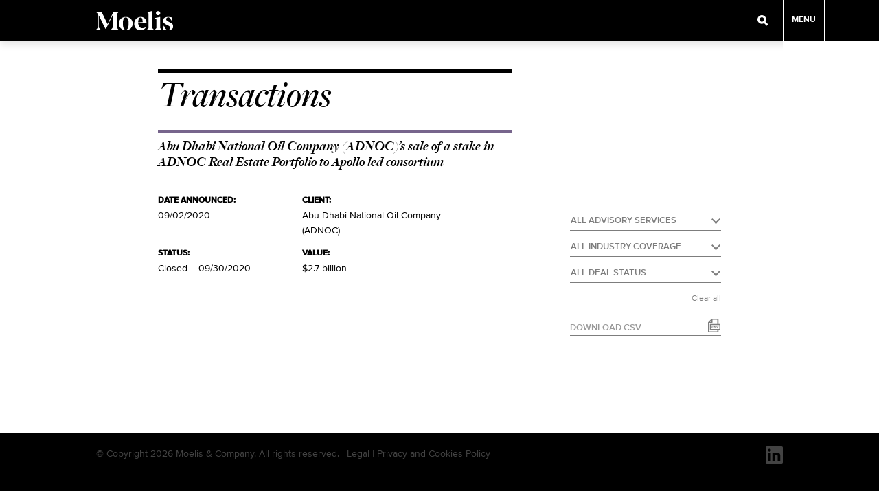

--- FILE ---
content_type: text/html; charset=UTF-8
request_url: https://www.moelis.com/transactions/abu-dhabi-national-oil-company-adnocs-sale-of-a-stake-in-adnoc-real-estate-portfolio-to-apollo-led-consortium/
body_size: 11033
content:
<!DOCTYPE html>
<!--[if IE 9]><html class="ie ie9 lte9"><![endif]-->
<!--[if !IE]><!--><html><!--<![endif]-->

<head>
  <meta charset="utf-8">
  <meta http-equiv="X-UA-Compatible" content="IE=edge">
  <meta name="viewport" content="width=device-width, initial-scale=1, maximum-scale=1, user-scalable=0" />

<link rel="apple-touch-icon" sizes="57x57" href="/wp-content/themes/moelis-theme/images/favicon/apple-touch-icon-57x57.png">
<link rel="apple-touch-icon" sizes="60x60" href="/wp-content/themes/moelis-theme/images/favicon/apple-touch-icon-60x60.png">
<link rel="apple-touch-icon" sizes="72x72" href="/wp-content/themes/moelis-theme/images/favicon/apple-touch-icon-72x72.png">
<link rel="apple-touch-icon" sizes="76x76" href="/wp-content/themes/moelis-theme/images/favicon/apple-touch-icon-76x76.png">
<link rel="apple-touch-icon" sizes="114x114" href="/wp-content/themes/moelis-theme/images/favicon/apple-touch-icon-114x114.png">
<link rel="apple-touch-icon" sizes="120x120" href="/wp-content/themes/moelis-theme/images/favicon/apple-touch-icon-120x120.png">
<link rel="apple-touch-icon" sizes="144x144" href="/wp-content/themes/moelis-theme/images/favicon/apple-touch-icon-144x144.png">
<link rel="apple-touch-icon" sizes="152x152" href="/wp-content/themes/moelis-theme/images/favicon/apple-touch-icon-152x152.png">
<link rel="apple-touch-icon" sizes="180x180" href="/wp-content/themes/moelis-theme/images/favicon/apple-touch-icon-180x180.png">
<link rel="icon" type="image/png" href="/wp-content/themes/moelis-theme/images/favicon/favicon-32x32.png" sizes="32x32">
<link rel="icon" type="image/png" href="/wp-content/themes/moelis-theme/images/favicon/android-chrome-192x192.png" sizes="192x192">
<link rel="icon" type="image/png" href="/wp-content/themes/moelis-theme/images/favicon/favicon-96x96.png" sizes="96x96">
<link rel="icon" type="image/png" href="/wp-content/themes/moelis-theme/images/favicon/favicon-16x16.png" sizes="16x16">
<link rel="manifest" href="/wp-content/themes/moelis-theme/images/favicon/manifest.json">
<link rel="mask-icon" href="/wp-content/themes/moelis-theme/images/favicon/safari-pinned-tab.svg" color="#000000">
<link rel="shortcut icon" href="/wp-content/themes/moelis-theme/images/favicon/favicon.ico">
<meta name="msapplication-TileColor" content="#000000">
<meta name="msapplication-TileImage" content="/wp-content/themes/moelis-theme/images/favicon/mstile-144x144.png">
<meta name="msapplication-config" content="/wp-content/themes/moelis-theme/images/favicon/browserconfig.xml">
<meta name="theme-color" content="#000000">
<meta name="google-site-verification" content="V9GWsLgXGIq7RnqyRgKKb-9edIn6cfC0sa1yYOefa7A" />


  <meta name='robots' content='index, follow, max-image-preview:large, max-snippet:-1, max-video-preview:-1' />
	<style>img:is([sizes="auto" i], [sizes^="auto," i]) { contain-intrinsic-size: 3000px 1500px }</style>
	
	<!-- This site is optimized with the Yoast SEO plugin v26.5 - https://yoast.com/wordpress/plugins/seo/ -->
	<title>Abu Dhabi National Oil Company (ADNOC)’s sale of a stake in ADNOC Real Estate Portfolio to Apollo led consortium - Moelis &amp; Company</title>
	<link rel="canonical" href="https://www.moelis.com/transactions/abu-dhabi-national-oil-company-adnocs-sale-of-a-stake-in-adnoc-real-estate-portfolio-to-apollo-led-consortium/" />
	<meta property="og:locale" content="en_US" />
	<meta property="og:type" content="article" />
	<meta property="og:title" content="Abu Dhabi National Oil Company (ADNOC)’s sale of a stake in ADNOC Real Estate Portfolio to Apollo led consortium - Moelis &amp; Company" />
	<meta property="og:url" content="https://www.moelis.com/transactions/abu-dhabi-national-oil-company-adnocs-sale-of-a-stake-in-adnoc-real-estate-portfolio-to-apollo-led-consortium/" />
	<meta property="og:site_name" content="Moelis &amp; Company" />
	<meta property="article:modified_time" content="2020-11-02T15:12:28+00:00" />
	<meta name="twitter:card" content="summary_large_image" />
	<script type="application/ld+json" class="yoast-schema-graph">{"@context":"https://schema.org","@graph":[{"@type":"WebPage","@id":"https://www.moelis.com/transactions/abu-dhabi-national-oil-company-adnocs-sale-of-a-stake-in-adnoc-real-estate-portfolio-to-apollo-led-consortium/","url":"https://www.moelis.com/transactions/abu-dhabi-national-oil-company-adnocs-sale-of-a-stake-in-adnoc-real-estate-portfolio-to-apollo-led-consortium/","name":"Abu Dhabi National Oil Company (ADNOC)’s sale of a stake in ADNOC Real Estate Portfolio to Apollo led consortium - Moelis &amp; Company","isPartOf":{"@id":"https://www.moelis.com/#website"},"datePublished":"2020-09-02T13:42:59+00:00","dateModified":"2020-11-02T15:12:28+00:00","breadcrumb":{"@id":"https://www.moelis.com/transactions/abu-dhabi-national-oil-company-adnocs-sale-of-a-stake-in-adnoc-real-estate-portfolio-to-apollo-led-consortium/#breadcrumb"},"inLanguage":"en-US","potentialAction":[{"@type":"ReadAction","target":["https://www.moelis.com/transactions/abu-dhabi-national-oil-company-adnocs-sale-of-a-stake-in-adnoc-real-estate-portfolio-to-apollo-led-consortium/"]}]},{"@type":"BreadcrumbList","@id":"https://www.moelis.com/transactions/abu-dhabi-national-oil-company-adnocs-sale-of-a-stake-in-adnoc-real-estate-portfolio-to-apollo-led-consortium/#breadcrumb","itemListElement":[{"@type":"ListItem","position":1,"name":"Transactions","item":"https://www.moelis.com/transactions/"},{"@type":"ListItem","position":2,"name":"Abu Dhabi National Oil Company (ADNOC)’s sale of a stake in ADNOC Real Estate Portfolio to Apollo led consortium"}]},{"@type":"WebSite","@id":"https://www.moelis.com/#website","url":"https://www.moelis.com/","name":"Moelis &amp; Company","description":"","potentialAction":[{"@type":"SearchAction","target":{"@type":"EntryPoint","urlTemplate":"https://www.moelis.com/?s={search_term_string}"},"query-input":{"@type":"PropertyValueSpecification","valueRequired":true,"valueName":"search_term_string"}}],"inLanguage":"en-US"}]}</script>
	<!-- / Yoast SEO plugin. -->


<script type="text/javascript">
/* <![CDATA[ */
window._wpemojiSettings = {"baseUrl":"https:\/\/s.w.org\/images\/core\/emoji\/16.0.1\/72x72\/","ext":".png","svgUrl":"https:\/\/s.w.org\/images\/core\/emoji\/16.0.1\/svg\/","svgExt":".svg","source":{"concatemoji":"https:\/\/www.moelis.com\/wp-includes\/js\/wp-emoji-release.min.js"}};
/*! This file is auto-generated */
!function(s,n){var o,i,e;function c(e){try{var t={supportTests:e,timestamp:(new Date).valueOf()};sessionStorage.setItem(o,JSON.stringify(t))}catch(e){}}function p(e,t,n){e.clearRect(0,0,e.canvas.width,e.canvas.height),e.fillText(t,0,0);var t=new Uint32Array(e.getImageData(0,0,e.canvas.width,e.canvas.height).data),a=(e.clearRect(0,0,e.canvas.width,e.canvas.height),e.fillText(n,0,0),new Uint32Array(e.getImageData(0,0,e.canvas.width,e.canvas.height).data));return t.every(function(e,t){return e===a[t]})}function u(e,t){e.clearRect(0,0,e.canvas.width,e.canvas.height),e.fillText(t,0,0);for(var n=e.getImageData(16,16,1,1),a=0;a<n.data.length;a++)if(0!==n.data[a])return!1;return!0}function f(e,t,n,a){switch(t){case"flag":return n(e,"\ud83c\udff3\ufe0f\u200d\u26a7\ufe0f","\ud83c\udff3\ufe0f\u200b\u26a7\ufe0f")?!1:!n(e,"\ud83c\udde8\ud83c\uddf6","\ud83c\udde8\u200b\ud83c\uddf6")&&!n(e,"\ud83c\udff4\udb40\udc67\udb40\udc62\udb40\udc65\udb40\udc6e\udb40\udc67\udb40\udc7f","\ud83c\udff4\u200b\udb40\udc67\u200b\udb40\udc62\u200b\udb40\udc65\u200b\udb40\udc6e\u200b\udb40\udc67\u200b\udb40\udc7f");case"emoji":return!a(e,"\ud83e\udedf")}return!1}function g(e,t,n,a){var r="undefined"!=typeof WorkerGlobalScope&&self instanceof WorkerGlobalScope?new OffscreenCanvas(300,150):s.createElement("canvas"),o=r.getContext("2d",{willReadFrequently:!0}),i=(o.textBaseline="top",o.font="600 32px Arial",{});return e.forEach(function(e){i[e]=t(o,e,n,a)}),i}function t(e){var t=s.createElement("script");t.src=e,t.defer=!0,s.head.appendChild(t)}"undefined"!=typeof Promise&&(o="wpEmojiSettingsSupports",i=["flag","emoji"],n.supports={everything:!0,everythingExceptFlag:!0},e=new Promise(function(e){s.addEventListener("DOMContentLoaded",e,{once:!0})}),new Promise(function(t){var n=function(){try{var e=JSON.parse(sessionStorage.getItem(o));if("object"==typeof e&&"number"==typeof e.timestamp&&(new Date).valueOf()<e.timestamp+604800&&"object"==typeof e.supportTests)return e.supportTests}catch(e){}return null}();if(!n){if("undefined"!=typeof Worker&&"undefined"!=typeof OffscreenCanvas&&"undefined"!=typeof URL&&URL.createObjectURL&&"undefined"!=typeof Blob)try{var e="postMessage("+g.toString()+"("+[JSON.stringify(i),f.toString(),p.toString(),u.toString()].join(",")+"));",a=new Blob([e],{type:"text/javascript"}),r=new Worker(URL.createObjectURL(a),{name:"wpTestEmojiSupports"});return void(r.onmessage=function(e){c(n=e.data),r.terminate(),t(n)})}catch(e){}c(n=g(i,f,p,u))}t(n)}).then(function(e){for(var t in e)n.supports[t]=e[t],n.supports.everything=n.supports.everything&&n.supports[t],"flag"!==t&&(n.supports.everythingExceptFlag=n.supports.everythingExceptFlag&&n.supports[t]);n.supports.everythingExceptFlag=n.supports.everythingExceptFlag&&!n.supports.flag,n.DOMReady=!1,n.readyCallback=function(){n.DOMReady=!0}}).then(function(){return e}).then(function(){var e;n.supports.everything||(n.readyCallback(),(e=n.source||{}).concatemoji?t(e.concatemoji):e.wpemoji&&e.twemoji&&(t(e.twemoji),t(e.wpemoji)))}))}((window,document),window._wpemojiSettings);
/* ]]> */
</script>
<style id='wp-emoji-styles-inline-css' type='text/css'>

	img.wp-smiley, img.emoji {
		display: inline !important;
		border: none !important;
		box-shadow: none !important;
		height: 1em !important;
		width: 1em !important;
		margin: 0 0.07em !important;
		vertical-align: -0.1em !important;
		background: none !important;
		padding: 0 !important;
	}
</style>
<link rel='stylesheet' id='wp-block-library-css' href='https://www.moelis.com/wp-includes/css/dist/block-library/style.min.css' type='text/css' media='all' />
<style id='classic-theme-styles-inline-css' type='text/css'>
/*! This file is auto-generated */
.wp-block-button__link{color:#fff;background-color:#32373c;border-radius:9999px;box-shadow:none;text-decoration:none;padding:calc(.667em + 2px) calc(1.333em + 2px);font-size:1.125em}.wp-block-file__button{background:#32373c;color:#fff;text-decoration:none}
</style>
<style id='global-styles-inline-css' type='text/css'>
:root{--wp--preset--aspect-ratio--square: 1;--wp--preset--aspect-ratio--4-3: 4/3;--wp--preset--aspect-ratio--3-4: 3/4;--wp--preset--aspect-ratio--3-2: 3/2;--wp--preset--aspect-ratio--2-3: 2/3;--wp--preset--aspect-ratio--16-9: 16/9;--wp--preset--aspect-ratio--9-16: 9/16;--wp--preset--color--black: #000000;--wp--preset--color--cyan-bluish-gray: #abb8c3;--wp--preset--color--white: #ffffff;--wp--preset--color--pale-pink: #f78da7;--wp--preset--color--vivid-red: #cf2e2e;--wp--preset--color--luminous-vivid-orange: #ff6900;--wp--preset--color--luminous-vivid-amber: #fcb900;--wp--preset--color--light-green-cyan: #7bdcb5;--wp--preset--color--vivid-green-cyan: #00d084;--wp--preset--color--pale-cyan-blue: #8ed1fc;--wp--preset--color--vivid-cyan-blue: #0693e3;--wp--preset--color--vivid-purple: #9b51e0;--wp--preset--gradient--vivid-cyan-blue-to-vivid-purple: linear-gradient(135deg,rgba(6,147,227,1) 0%,rgb(155,81,224) 100%);--wp--preset--gradient--light-green-cyan-to-vivid-green-cyan: linear-gradient(135deg,rgb(122,220,180) 0%,rgb(0,208,130) 100%);--wp--preset--gradient--luminous-vivid-amber-to-luminous-vivid-orange: linear-gradient(135deg,rgba(252,185,0,1) 0%,rgba(255,105,0,1) 100%);--wp--preset--gradient--luminous-vivid-orange-to-vivid-red: linear-gradient(135deg,rgba(255,105,0,1) 0%,rgb(207,46,46) 100%);--wp--preset--gradient--very-light-gray-to-cyan-bluish-gray: linear-gradient(135deg,rgb(238,238,238) 0%,rgb(169,184,195) 100%);--wp--preset--gradient--cool-to-warm-spectrum: linear-gradient(135deg,rgb(74,234,220) 0%,rgb(151,120,209) 20%,rgb(207,42,186) 40%,rgb(238,44,130) 60%,rgb(251,105,98) 80%,rgb(254,248,76) 100%);--wp--preset--gradient--blush-light-purple: linear-gradient(135deg,rgb(255,206,236) 0%,rgb(152,150,240) 100%);--wp--preset--gradient--blush-bordeaux: linear-gradient(135deg,rgb(254,205,165) 0%,rgb(254,45,45) 50%,rgb(107,0,62) 100%);--wp--preset--gradient--luminous-dusk: linear-gradient(135deg,rgb(255,203,112) 0%,rgb(199,81,192) 50%,rgb(65,88,208) 100%);--wp--preset--gradient--pale-ocean: linear-gradient(135deg,rgb(255,245,203) 0%,rgb(182,227,212) 50%,rgb(51,167,181) 100%);--wp--preset--gradient--electric-grass: linear-gradient(135deg,rgb(202,248,128) 0%,rgb(113,206,126) 100%);--wp--preset--gradient--midnight: linear-gradient(135deg,rgb(2,3,129) 0%,rgb(40,116,252) 100%);--wp--preset--font-size--small: 13px;--wp--preset--font-size--medium: 20px;--wp--preset--font-size--large: 36px;--wp--preset--font-size--x-large: 42px;--wp--preset--spacing--20: 0.44rem;--wp--preset--spacing--30: 0.67rem;--wp--preset--spacing--40: 1rem;--wp--preset--spacing--50: 1.5rem;--wp--preset--spacing--60: 2.25rem;--wp--preset--spacing--70: 3.38rem;--wp--preset--spacing--80: 5.06rem;--wp--preset--shadow--natural: 6px 6px 9px rgba(0, 0, 0, 0.2);--wp--preset--shadow--deep: 12px 12px 50px rgba(0, 0, 0, 0.4);--wp--preset--shadow--sharp: 6px 6px 0px rgba(0, 0, 0, 0.2);--wp--preset--shadow--outlined: 6px 6px 0px -3px rgba(255, 255, 255, 1), 6px 6px rgba(0, 0, 0, 1);--wp--preset--shadow--crisp: 6px 6px 0px rgba(0, 0, 0, 1);}:where(.is-layout-flex){gap: 0.5em;}:where(.is-layout-grid){gap: 0.5em;}body .is-layout-flex{display: flex;}.is-layout-flex{flex-wrap: wrap;align-items: center;}.is-layout-flex > :is(*, div){margin: 0;}body .is-layout-grid{display: grid;}.is-layout-grid > :is(*, div){margin: 0;}:where(.wp-block-columns.is-layout-flex){gap: 2em;}:where(.wp-block-columns.is-layout-grid){gap: 2em;}:where(.wp-block-post-template.is-layout-flex){gap: 1.25em;}:where(.wp-block-post-template.is-layout-grid){gap: 1.25em;}.has-black-color{color: var(--wp--preset--color--black) !important;}.has-cyan-bluish-gray-color{color: var(--wp--preset--color--cyan-bluish-gray) !important;}.has-white-color{color: var(--wp--preset--color--white) !important;}.has-pale-pink-color{color: var(--wp--preset--color--pale-pink) !important;}.has-vivid-red-color{color: var(--wp--preset--color--vivid-red) !important;}.has-luminous-vivid-orange-color{color: var(--wp--preset--color--luminous-vivid-orange) !important;}.has-luminous-vivid-amber-color{color: var(--wp--preset--color--luminous-vivid-amber) !important;}.has-light-green-cyan-color{color: var(--wp--preset--color--light-green-cyan) !important;}.has-vivid-green-cyan-color{color: var(--wp--preset--color--vivid-green-cyan) !important;}.has-pale-cyan-blue-color{color: var(--wp--preset--color--pale-cyan-blue) !important;}.has-vivid-cyan-blue-color{color: var(--wp--preset--color--vivid-cyan-blue) !important;}.has-vivid-purple-color{color: var(--wp--preset--color--vivid-purple) !important;}.has-black-background-color{background-color: var(--wp--preset--color--black) !important;}.has-cyan-bluish-gray-background-color{background-color: var(--wp--preset--color--cyan-bluish-gray) !important;}.has-white-background-color{background-color: var(--wp--preset--color--white) !important;}.has-pale-pink-background-color{background-color: var(--wp--preset--color--pale-pink) !important;}.has-vivid-red-background-color{background-color: var(--wp--preset--color--vivid-red) !important;}.has-luminous-vivid-orange-background-color{background-color: var(--wp--preset--color--luminous-vivid-orange) !important;}.has-luminous-vivid-amber-background-color{background-color: var(--wp--preset--color--luminous-vivid-amber) !important;}.has-light-green-cyan-background-color{background-color: var(--wp--preset--color--light-green-cyan) !important;}.has-vivid-green-cyan-background-color{background-color: var(--wp--preset--color--vivid-green-cyan) !important;}.has-pale-cyan-blue-background-color{background-color: var(--wp--preset--color--pale-cyan-blue) !important;}.has-vivid-cyan-blue-background-color{background-color: var(--wp--preset--color--vivid-cyan-blue) !important;}.has-vivid-purple-background-color{background-color: var(--wp--preset--color--vivid-purple) !important;}.has-black-border-color{border-color: var(--wp--preset--color--black) !important;}.has-cyan-bluish-gray-border-color{border-color: var(--wp--preset--color--cyan-bluish-gray) !important;}.has-white-border-color{border-color: var(--wp--preset--color--white) !important;}.has-pale-pink-border-color{border-color: var(--wp--preset--color--pale-pink) !important;}.has-vivid-red-border-color{border-color: var(--wp--preset--color--vivid-red) !important;}.has-luminous-vivid-orange-border-color{border-color: var(--wp--preset--color--luminous-vivid-orange) !important;}.has-luminous-vivid-amber-border-color{border-color: var(--wp--preset--color--luminous-vivid-amber) !important;}.has-light-green-cyan-border-color{border-color: var(--wp--preset--color--light-green-cyan) !important;}.has-vivid-green-cyan-border-color{border-color: var(--wp--preset--color--vivid-green-cyan) !important;}.has-pale-cyan-blue-border-color{border-color: var(--wp--preset--color--pale-cyan-blue) !important;}.has-vivid-cyan-blue-border-color{border-color: var(--wp--preset--color--vivid-cyan-blue) !important;}.has-vivid-purple-border-color{border-color: var(--wp--preset--color--vivid-purple) !important;}.has-vivid-cyan-blue-to-vivid-purple-gradient-background{background: var(--wp--preset--gradient--vivid-cyan-blue-to-vivid-purple) !important;}.has-light-green-cyan-to-vivid-green-cyan-gradient-background{background: var(--wp--preset--gradient--light-green-cyan-to-vivid-green-cyan) !important;}.has-luminous-vivid-amber-to-luminous-vivid-orange-gradient-background{background: var(--wp--preset--gradient--luminous-vivid-amber-to-luminous-vivid-orange) !important;}.has-luminous-vivid-orange-to-vivid-red-gradient-background{background: var(--wp--preset--gradient--luminous-vivid-orange-to-vivid-red) !important;}.has-very-light-gray-to-cyan-bluish-gray-gradient-background{background: var(--wp--preset--gradient--very-light-gray-to-cyan-bluish-gray) !important;}.has-cool-to-warm-spectrum-gradient-background{background: var(--wp--preset--gradient--cool-to-warm-spectrum) !important;}.has-blush-light-purple-gradient-background{background: var(--wp--preset--gradient--blush-light-purple) !important;}.has-blush-bordeaux-gradient-background{background: var(--wp--preset--gradient--blush-bordeaux) !important;}.has-luminous-dusk-gradient-background{background: var(--wp--preset--gradient--luminous-dusk) !important;}.has-pale-ocean-gradient-background{background: var(--wp--preset--gradient--pale-ocean) !important;}.has-electric-grass-gradient-background{background: var(--wp--preset--gradient--electric-grass) !important;}.has-midnight-gradient-background{background: var(--wp--preset--gradient--midnight) !important;}.has-small-font-size{font-size: var(--wp--preset--font-size--small) !important;}.has-medium-font-size{font-size: var(--wp--preset--font-size--medium) !important;}.has-large-font-size{font-size: var(--wp--preset--font-size--large) !important;}.has-x-large-font-size{font-size: var(--wp--preset--font-size--x-large) !important;}
:where(.wp-block-post-template.is-layout-flex){gap: 1.25em;}:where(.wp-block-post-template.is-layout-grid){gap: 1.25em;}
:where(.wp-block-columns.is-layout-flex){gap: 2em;}:where(.wp-block-columns.is-layout-grid){gap: 2em;}
:root :where(.wp-block-pullquote){font-size: 1.5em;line-height: 1.6;}
</style>
<link rel='stylesheet' id='select2-css' href='https://www.moelis.com/wp-content/plugins/beautiful-taxonomy-filters-2.1.0/public/css/select2.min.css' type='text/css' media='all' />
<link rel='stylesheet' id='beautiful-taxonomy-filters-basic-css' href='https://www.moelis.com/wp-content/plugins/beautiful-taxonomy-filters-2.1.0/public/css/beautiful-taxonomy-filters-base.min.css' type='text/css' media='all' />
<link rel='stylesheet' id='style-css' href='https://www.moelis.com/wp-content/themes/moelis-theme/style.css' type='text/css' media='all' />
<link rel='stylesheet' id='fonts-css' href='https://www.moelis.com/wp-content/themes/moelis-theme/fonts/fonts.css' type='text/css' media='all' />
<script type="text/javascript" src="https://www.moelis.com/wp-includes/js/jquery/jquery.min.js" id="jquery-core-js"></script>
<script type="text/javascript" src="https://www.moelis.com/wp-includes/js/jquery/jquery-migrate.min.js" id="jquery-migrate-js"></script>
<script type="text/javascript" src="https://www.moelis.com/wp-content/themes/moelis-theme/js/modernizr-custom.js" id="modernizr-js"></script>
<link rel="https://api.w.org/" href="https://www.moelis.com/wp-json/" /><link rel="EditURI" type="application/rsd+xml" title="RSD" href="https://www.moelis.com/xmlrpc.php?rsd" />
<link rel='shortlink' href='https://www.moelis.com/?p=11411' />
<!-- HFCM by 99 Robots - Snippet # 1: GTM - Header Container Code -->
<!-- Google tag (gtag.js) --> <script async src="https://www.googletagmanager.com/gtag/js?id=AW-11093247430"></script> <script> window.dataLayer = window.dataLayer || []; function gtag(){dataLayer.push(arguments);} gtag('js', new Date()); gtag('config', 'AW-11093247430'); </script>


<!-- /end HFCM by 99 Robots -->
<!-- Stream WordPress user activity plugin v4.1.1 -->
		<style type="text/css" id="wp-custom-css">
			@media (min-width: 768px) {
	#br-fraud-alert {
		margin-top: 32px;
	}
}
#logo {
  padding: 16px 0;
  position: absolute;
  height: 60px;
  width: auto;
  left: 0; }
@media only screen and (max-width: 1024px) {
    #logo {
      left: 15px; } }
@media only screen and (max-width: 767px) {
    #logo {
      left: 20px;
      top: 0;
      bottom: 0;
      margin: auto; } 
}

.page-diversity-and-inclusion .overlay_toggle{margin:20px 0;border-top:none;}
.page-diversity-and-inclusion .overlay_toggle figure.wp-block-image{display:inline-block;margin-bottom:0;}
.page-diversity-and-inclusion .overlay .overlay_inner .overlay_title{color:#000;}


.page-diversity-and-inclusion #irwWrapper{margin-bottom:30px;}
.page-diversity-and-inclusion #irwWrapper .module-slideshow_ratio{padding-bottom:75%;position:relative;}
.page-diversity-and-inclusion #irwWrapper iframe{position:absolute;width:100%;height:100%;
}


.page-diversity-and-inclusion .item .news{display:inline-block;padding:0;width:100%;max-height:48px;}
.page-diversity-and-inclusion .item .news h3{margin:0;}
.page-diversity-and-inclusion .item .news .readmore{padding:0;border-top:none;}
.page-diversity-and-inclusion .item .news .readmore img{float:right;margin:2px 0 0 2px;width:10px;}


.page-diversity-and-inclusion .di-video{padding:56.25% 0 0 0;position:relative;}
.page-diversity-and-inclusion .di-video iframe{position:absolute;top:0;left:0;width:100%;height:100%;}
.page-diversity-and-inclusion .wp-block-columns{margin:30px 0;}


.page-diversity-and-inclusion .news li{margin:0 0 10px 0;line-height:22px;}


#carousel .slide#custom_template .inner {margin:0;padding:0;max-width:none;}
#carousel .slide#custom_template .text {max-width:none;width:100%;}
#carousel .slide#custom_template {background-color: #4f5e68;}

#carousel .slide .text .moelis-map {margin: auto;max-width: 860px;position: relative;height: 100%;}
#carousel .slide .text .moelis-map .moelis-map-wrap {position: relative;height: 100%;}
#carousel .slide .text .moelis-map .map_text {position: absolute;top: 50px;left: 0;}
#carousel .slide .text .moelis-map .map_text h2 {color: #a5c4cd;border-top: 10px solid #a5c4cd;padding: 20px 0 0 0;}
#carousel .slide .text .moelis-map .map_text p {color: #ac9033;width: 125px;border-top: 2px solid #ac9033;padding: 10px 0 0;font-size: 16px;line-height: 1.2em;margin: 50px 0 0;}
#carousel .slide .text .moelis-map .map_text span {color: #ac9033;font-size: 30px;padding: 10px 0 0;display: block;margin: 0 0 10px 0;font-weight: bold;}
#carousel .slide .text .moelis-map img {display: block;max-width: 80vh;position: absolute;left: 0;top: 250px;bottom: auto;right: 0;margin: auto;}


/* Mobile */
.mobile #carousel .slide .text .moelis-map img {width: calc(100% - 75px);max-width: none;top: 74vh;bottom: 0;}
.mobile #carousel .slide .text .moelis-map .map_text {top: 30px;left: 0;right: 0;width: calc(100% - 30px);margin: auto;height: 100%;}
.mobile #carousel .slide .text .moelis-map .map_text h2 {border-top-width: 5px;}
.mobile #carousel .slide .text .moelis-map .map_text p {margin: 0 0;padding: 10px 5px 0 0;width: 100%;position: fixed;bottom: 22vh;font-size: 12px;}

/* Media queries */
@media only screen and (max-width: 1024px) {
  #carousel .slide .text .moelis-map {margin: 0px 40px;}
  #carousel .slide .text .moelis-map img {max-width: 700px;}
}
@media only screen and (max-width: 767px) {
  #carousel .slide .text .moelis-map {margin: inherit;}
}
@media only screen and (max-width: 1024px) and (orientation: landscape) {
  #carousel .slide .text .moelis-map {margin: 0 100px;}
}
@media only screen and (max-width: 767px) and (orientation: landscape) {
  #carousel .slide .text .moelis-map {margin: 0 20px;}
  .mobile #carousel .slide .text .moelis-map img {width: 320px !important;left: inherit !important;top: 8vh !important;}
  .mobile #carousel .slide .text .moelis-map .map_text {top: 20px !important;}
  .mobile #carousel .slide .text .moelis-map .map_text h2 {font-size: 30px !important;padding-top: 10px  !important;}
  .mobile #carousel .slide .text .moelis-map .map_text p {margin: 3vh 0 0 0 !important;width: 220px !important;}
  .mobile #carousel .slide .text .moelis-map .map_text span {font-size: 20px !important;padding: 0 0 !important;}
}
#content.interior h2 {
	border-top:none;
padding:0px;
}
/* #content.interior h1 {
	margin:0 0 20px 0;
	} */
.col h4 {
	font-size: 16px;
	margin:0 0 0px 0;
	}
#content.interior h1:not(.meta),#content.interior .our-team-heading {
  margin:0 0 20px 0;
}



#content.interior h1.article-title {

	margin: 0 0 10px 0 !important;

	font-size: 36px;

	line-height: 40px;

}

p.meta.note {

	margin-bottom: 30px;

}

@media only screen and (max-width: 767px) {

	#content.interior h1.article-title {

		font-size: 24px;

		line-height: 34px;

	}

	p.meta.note {

    		margin-bottom: 24px;

	}

}		</style>
		  
<!--	<script>-->
<!--	(function(i,s,o,g,r,a,m){i['GoogleAnalyticsObject']=r;i[r]=i[r]||function(){-->
<!--	  (i[r].q=i[r].q||[]).push(arguments)},i[r].l=1*new Date();a=s.createElement(o),  m=s.getElementsByTagName(o)[0];a.async=1;a.src=g;m.parentNode.insertBefore(a,m)-->
<!--	  })(window,document,'script','https://www.google-analytics.com/analytics.js','ga');-->
<!--	 ga('create', 'UA-24126429-1', 'auto');-->
<!--   ga('set', 'anonymizeIp', true);-->
<!--	 ga('send', 'pageview');-->
<!--	</script>-->

      <!-- Google tag (gtag.js) -->
      <script async src="https://www.googletagmanager.com/gtag/js?id=G-WLDQ9N1698"></script>
      <script>
          window.dataLayer = window.dataLayer || [];
          function gtag(){dataLayer.push(arguments);}
          gtag('js', new Date());

          gtag('config', 'G-WLDQ9N1698');
      </script>
    <script src="/wp-content/themes/moelis-theme/js/min/data-layer.js"></script> 
</head>

<body class="wp-singular transactions-template-default single single-transactions postid-11411 wp-theme-moelis-theme transactions-abu-dhabi-national-oil-company-adnocs-sale-of-a-stake-in-adnoc-real-estate-portfolio-to-apollo-led-consortium">
  <div id="container">

  <header>
    <div class="outer"></div>
    <div class="inner">
      <a href="https://www.moelis.com"><img src="https://www.moelis.com/wp-content/themes/moelis-theme/images/Moelis_Logo_RGB_White-01.svg" alt="" id="logo"/></a>
    </div>
    <div class="outer nav_wrap">
      <div class="search">
        <span></span>
      </div>
      <div class="menu_button"><span>Menu</span></div>
      <div id="nav">
        <div class="case_closed"><img src="https://www.moelis.com/wp-content/themes/moelis-theme/images/icon-close.svg" /></div>
      <div class="menu-main-menu-container"><ul id="menu-main-menu" class="menu"><li id="menu-item-13602" class="menu-item menu-item-type-post_type menu-item-object-page menu-item-has-children menu-item-13602"><a href="https://www.moelis.com/our-business/">Our Business</a>
<ul class="sub-menu">
	<li id="menu-item-13601" class="menu-item menu-item-type-post_type menu-item-object-page menu-item-13601"><a href="https://www.moelis.com/merger-acquisitions/">M&#038;A and Strategic Advisory</a></li>
	<li id="menu-item-13604" class="menu-item menu-item-type-post_type menu-item-object-page menu-item-13604"><a href="https://www.moelis.com/capital-structure-advisory/">Capital Structure Advisory</a></li>
	<li id="menu-item-13603" class="menu-item menu-item-type-post_type menu-item-object-page menu-item-13603"><a href="https://www.moelis.com/capital-markets/">Capital Markets</a></li>
	<li id="menu-item-13600" class="menu-item menu-item-type-post_type menu-item-object-page menu-item-13600"><a href="https://www.moelis.com/private-capital-advisory/">Private Capital Advisory</a></li>
</ul>
</li>
<li id="menu-item-5672" class="transactions menu-item menu-item-type-custom menu-item-object-custom menu-item-5672"><a href="/transactions/">Transactions</a></li>
<li id="menu-item-5679" class="menu-item menu-item-type-custom menu-item-object-custom menu-item-5679"><a href="/our-team/">Senior Team</a></li>
<li id="menu-item-95" class="menu-item menu-item-type-post_type menu-item-object-page menu-item-95"><a href="https://www.moelis.com/careers/">Careers</a></li>
<li id="menu-item-11940" class="menu-item menu-item-type-post_type menu-item-object-page menu-item-11940"><a href="https://www.moelis.com/cultureofinclusion/">Culture of Inclusion</a></li>
<li id="menu-item-10338" class="menu-item menu-item-type-post_type menu-item-object-page menu-item-10338"><a href="https://www.moelis.com/corporate-social-responsibility/">Corporate Social Responsibility</a></li>
<li id="menu-item-8666" class="menu-item menu-item-type-custom menu-item-object-custom menu-item-8666"><a href="http://investors.moelis.com/">Investor Relations</a></li>
<li id="menu-item-7379" class="menu-item menu-item-type-custom menu-item-object-custom menu-item-7379"><a href="/news/">News</a></li>
<li id="menu-item-7871" class="menu-item menu-item-type-post_type menu-item-object-page menu-item-7871"><a href="https://www.moelis.com/offices/">Offices</a></li>
<li id="menu-item-9432" class="menu-item menu-item-type-post_type menu-item-object-page menu-item-9432"><a href="https://www.moelis.com/strategic-alliances/">Strategic Alliances</a></li>
</ul></div>      <form role="search" method="get" id="searchform" class="searchform" action="https://www.moelis.com/">
    <div class="search_inner">
        <input type="text" id="s" name="s" value=" Search" onfocus="if(this.value == ' Search') { this.value = ''; }" class="no-livesearch" />
        <input type="submit" class="mag_submit" value="" />
    </div>
</form>
      </div>
    </div>
  </header>

  <div id="search">
    <div class="inner">
      <form role="search" method="get" id="searchform" class="searchform" action="https://www.moelis.com/">
    <div class="search_inner">
        <input type="text" id="s" name="s" value=" Search" onfocus="if(this.value == ' Search') { this.value = ''; }" class="no-livesearch" />
        <input type="submit" class="mag_submit" value="" />
    </div>
</form>
    </div>
  </div>
<div id="content" class="interior transactions-case-studies" style="background-image:url()">
  <div class="columns inner">
    <div  id="transaction_col" class="col">
      <h1>
          <a href="/transactions" style="color:#000;">Transactions</a>
          <!-- &<br /> Case Studies -->
      </h1>

                  


<div class="item post-11411 transactions type-transactions status-publish hentry industry-coverage-commercial-real-estate-reits industry-coverage-energy-power-and-infrastructure industry-coverage-financial-sponsors industry-coverage-oil-gas industry-coverage-real-estate-gaming-lodging-leisure product-offering-ma-and-strategic-advisory deal-status-closed" >
  <h3>Abu Dhabi National Oil Company (ADNOC)’s sale of a stake in ADNOC Real Estate Portfolio to Apollo led consortium </h3>
  <p class="block da"><span class="label">Date Announced:</span> <br />09/02/2020</p>
  <p class="block"><span class="label">client:</span> <br />Abu Dhabi National Oil Company (ADNOC)</p>
  <p class="block"><span class="label">Status:</span> <br />Closed  – 09/30/2020  </p>
  <p class="block"><span class="label">Value:</span> <br />$2.7 billion    </p>
  <!-- Case Study overlay -->


  <div class="overlay">
          <div class="overlay_inner"  style="background-image: url()">
        <div class="overlay_title"></div>
        <div class="overlay_text">
                  </div>
        <div class="case_closed"><img src="https://www.moelis.com/wp-content/themes/moelis-theme/images/icon-close.svg" /></div>
      </div>
  </div>

</div>

          </div>
    <div class="col filters">
      <div id="filters">
      <div class="beautiful-taxonomy-filters select2-active" id="beautiful-taxonomy-filters-transactions">
		<form method="POST" class="clearfix" id="beautiful-taxonomy-filters-form">
		<input type="hidden" name="site-url" value="https://www.moelis.com" />
		<input type="hidden" name="post_type_rewrite" value="transactions" />
		<input type="hidden" name="post_type" value="transactions" />
		<input type="hidden" id="btf_do_filtering_nonce" name="btf_do_filtering_nonce" value="1d96d70743" /><input type="hidden" name="_wp_http_referer" value="/transactions/abu-dhabi-national-oil-company-adnocs-sale-of-a-stake-in-adnoc-real-estate-portfolio-to-apollo-led-consortium/" />						<div class="beautiful-taxonomy-filters-select-wrap clearfix">
																								<div class="beautiful-taxonomy-filters-tax filter-count-3" id="beautiful-taxonomy-filters-tax-product-offering">
						<label for="select-product-offering" class="beautiful-taxonomy-filters-label"></label>
						<select data-taxonomy="product-offering" data-options="{&quot;show_option_all&quot;:&quot;All Advisory Services&quot;,&quot;show_option_none&quot;:&quot;&quot;,&quot;orderby&quot;:&quot;term_order&quot;,&quot;order&quot;:&quot;ASC&quot;,&quot;show_count&quot;:&quot;&quot;,&quot;hide_empty&quot;:&quot;1&quot;,&quot;child_of&quot;:0,&quot;exclude&quot;:&quot;&quot;,&quot;echo&quot;:false,&quot;selected&quot;:0,&quot;hierarchical&quot;:true,&quot;name&quot;:&quot;select-product-offering&quot;,&quot;id&quot;:&quot;&quot;,&quot;class&quot;:&quot;beautiful-taxonomy-filters-select&quot;,&quot;depth&quot;:1,&quot;tab_index&quot;:0,&quot;taxonomy&quot;:&quot;product-offering&quot;,&quot;hide_if_empty&quot;:false,&quot;option_none_value&quot;:-1,&quot;value_field&quot;:&quot;term_id&quot;,&quot;required&quot;:false,&quot;aria_describedby&quot;:&quot;&quot;}" data-nonce="c60bd75e76"  name='select-product-offering' id='select-product-offering' class='beautiful-taxonomy-filters-select'>
	<option value='0' selected='selected'>All Advisory Services</option>
	<option class="level-0 ma-and-strategic-advisory" value="ma-and-strategic-advisory">M&amp;A and Strategic Advisory</option>
	<option class="level-0 capital-structure-advisory" value="capital-structure-advisory">Capital Structure Advisory</option>
	<option class="level-0 capital-markets" value="capital-markets">Capital Markets</option>
	<option class="level-0 private-capital-advisory" value="private-capital-advisory">Private Capital Advisory</option>
</select>

											</div>
																														<div class="beautiful-taxonomy-filters-tax filter-count-3" id="beautiful-taxonomy-filters-tax-industry-coverage">
						<label for="select-industry-coverage" class="beautiful-taxonomy-filters-label"></label>
						<select data-taxonomy="industry-coverage" data-options="{&quot;show_option_all&quot;:&quot;All Industry Coverage&quot;,&quot;show_option_none&quot;:&quot;&quot;,&quot;orderby&quot;:&quot;term_order&quot;,&quot;order&quot;:&quot;ASC&quot;,&quot;show_count&quot;:&quot;&quot;,&quot;hide_empty&quot;:&quot;1&quot;,&quot;child_of&quot;:0,&quot;exclude&quot;:&quot;&quot;,&quot;echo&quot;:false,&quot;selected&quot;:0,&quot;hierarchical&quot;:true,&quot;name&quot;:&quot;select-industry-coverage&quot;,&quot;id&quot;:&quot;&quot;,&quot;class&quot;:&quot;beautiful-taxonomy-filters-select&quot;,&quot;depth&quot;:1,&quot;tab_index&quot;:0,&quot;taxonomy&quot;:&quot;industry-coverage&quot;,&quot;hide_if_empty&quot;:false,&quot;option_none_value&quot;:-1,&quot;value_field&quot;:&quot;term_id&quot;,&quot;required&quot;:false,&quot;aria_describedby&quot;:&quot;&quot;,&quot;include&quot;:[220,225,223,226,234,221,219,224,298]}" data-nonce="c60bd75e76"  name='select-industry-coverage' id='select-industry-coverage' class='beautiful-taxonomy-filters-select'>
	<option value='0' selected='selected'>All Industry Coverage</option>
	<option class="level-0 consumer-retail-restaurants" value="consumer-retail-restaurants">Consumer, Retail &amp; Restaurants</option>
	<option class="level-0 business-services" value="business-services">Business Services</option>
	<option class="level-0 energy-power-and-infrastructure" value="energy-power-and-infrastructure">Energy, Power &amp; Infrastructure</option>
	<option class="level-0 financial-institutions" value="financial-institutions">Financial Institutions</option>
	<option class="level-0 financial-sponsors" value="financial-sponsors">Financial Sponsors</option>
	<option class="level-0 general-industrials" value="general-industrials">General Industrials</option>
	<option class="level-0 healthcare" value="healthcare">Healthcare</option>
	<option class="level-0 real-estate-gaming-lodging-leisure" value="real-estate-gaming-lodging-leisure">Real Estate, Gaming, Lodging &amp; Leisure</option>
	<option class="level-0 technology-media-telecommunications" value="technology-media-telecommunications">Technology, Media &amp; Telecommunications</option>
</select>

											</div>
																														<div class="beautiful-taxonomy-filters-tax filter-count-3" id="beautiful-taxonomy-filters-tax-deal-status">
						<label for="select-deal-status" class="beautiful-taxonomy-filters-label"></label>
						<select data-taxonomy="deal-status" data-options="{&quot;show_option_all&quot;:&quot;All Deal Status&quot;,&quot;show_option_none&quot;:&quot;&quot;,&quot;orderby&quot;:&quot;term_order&quot;,&quot;order&quot;:&quot;ASC&quot;,&quot;show_count&quot;:&quot;&quot;,&quot;hide_empty&quot;:&quot;1&quot;,&quot;child_of&quot;:0,&quot;exclude&quot;:&quot;&quot;,&quot;echo&quot;:false,&quot;selected&quot;:0,&quot;hierarchical&quot;:true,&quot;name&quot;:&quot;select-deal-status&quot;,&quot;id&quot;:&quot;&quot;,&quot;class&quot;:&quot;beautiful-taxonomy-filters-select&quot;,&quot;depth&quot;:1,&quot;tab_index&quot;:0,&quot;taxonomy&quot;:&quot;deal-status&quot;,&quot;hide_if_empty&quot;:false,&quot;option_none_value&quot;:-1,&quot;value_field&quot;:&quot;term_id&quot;,&quot;required&quot;:false,&quot;aria_describedby&quot;:&quot;&quot;}" data-nonce="c60bd75e76"  name='select-deal-status' id='select-deal-status' class='beautiful-taxonomy-filters-select'>
	<option value='0' selected='selected'>All Deal Status</option>
	<option class="level-0 closed" value="closed">Closed</option>
	<option class="level-0 pending" value="pending">Pending</option>
</select>

											</div>
																	</div>
				<button type="submit" class="beautiful-taxonomy-filters-button">Apply</button>
							<a href="https://www.moelis.com/transactions/" class="beautiful-taxonomy-filters-clear-all" title="Click to clear all active filters">Clear all</a>
					</form>
	</div>      </div>       <br/>
            <a data-tagvalue="download_csv" class="filter_link" href="https://www.moelis.com/csv/">Download CSV <img src="https://www.moelis.com/wp-content/themes/moelis-theme/images/icon-csv.svg" alt="" /></a>

    </div>
  </div>
</div>

<script type="text/javascript" src="/wp-content/transactions-filter/transactions-filter.js" data-config='{"updateResults": true}'></script>

<footer>
	<div class="inner">
		<p>© Copyright 2026 Moelis & Company. All rights reserved.  |  <a href="https://www.moelis.com/terms-of-use/">Legal</a>  |  <a href="https://www.moelis.com/privacy-and-cookies-policy/">Privacy and Cookies Policy</a></p>
		<div class="social">
			<a target="_blank" href="https://www.linkedin.com/company/moelis-&-company"><svg xmlns="http://www.w3.org/2000/svg" width="25" height="25" viewBox="0 0 25 25" version="1"><g style="fill-rule:evenodd;fill:none"><g fill="#434343"><path d="M21.3 21.3L17.6 21.3 17.6 15.5C17.6 14.1 17.6 12.3 15.7 12.3 13.7 12.3 13.4 13.8 13.4 15.4L13.4 21.3 9.7 21.3 9.7 9.4 13.3 9.4 13.3 11 13.3 11C13.8 10.1 15.1 9.1 16.9 9.1 20.6 9.1 21.3 11.5 21.3 14.8L21.3 21.3ZM5.6 7.7C4.4 7.7 3.4 6.8 3.4 5.6 3.4 4.4 4.4 3.4 5.6 3.4 6.7 3.4 7.7 4.4 7.7 5.6 7.7 6.8 6.7 7.7 5.6 7.7L5.6 7.7ZM3.7 21.3L7.4 21.3 7.4 9.4 3.7 9.4 3.7 21.3ZM23.1 0L1.8 0C0.8 0 0 0.8 0 1.8L0 23.2C0 24.2 0.8 25 1.8 25L23.1 25C24.2 25 25 24.2 25 23.2L25 1.8C25 0.8 24.2 0 23.1 0L23.1 0Z"/></g></g></svg></a>
	
		</div>
	</div>

	<script type="application/ld+json">
    {
      "@context": "http://schema.org",
      "@type": "Organization",
      "name": "Moelis & Company",
      "url": "//moelis.com/",
      "logo": "https://www.moelis.com/wp-content/uploads/2017/01/moelis-logo.png",
      "contactPoint": {
          "@type": "ContactPoint",
          "contactType": "Customer Service",
          "telephone": "+1-212-883-3800"},
      "sameAs": [
        "https://www.wikidata.org/wiki/Q16953039"
      ]
    }
  </script>

</footer>

</div> <!-- /container -->

<script type="speculationrules">
{"prefetch":[{"source":"document","where":{"and":[{"href_matches":"\/*"},{"not":{"href_matches":["\/wp-*.php","\/wp-admin\/*","\/wp-content\/uploads\/*","\/wp-content\/*","\/wp-content\/plugins\/*","\/wp-content\/themes\/moelis-theme\/*","\/*\\?(.+)"]}},{"not":{"selector_matches":"a[rel~=\"nofollow\"]"}},{"not":{"selector_matches":".no-prefetch, .no-prefetch a"}}]},"eagerness":"conservative"}]}
</script>
<script type="text/javascript" src="https://www.moelis.com/wp-includes/js/underscore.min.js" id="underscore-js"></script>
<script type="text/javascript" id="daves-wordpress-live-search-js-extra">
/* <![CDATA[ */
var DavesWordPressLiveSearchConfig = {"resultsDirection":"down","showThumbs":"false","showExcerpt":"false","showMoreResultsLink":"true","minCharsToSearch":"1","xOffset":"0","yOffset":"0","blogURL":"https:\/\/www.moelis.com","ajaxURL":"https:\/\/www.moelis.com\/wp-admin\/admin-ajax.php","viewMoreText":"View more results","outdatedJQuery":"Dave's WordPress Live Search requires jQuery 1.2.6 or higher. WordPress ships with current jQuery versions. But if you are seeing this message, it's likely that another plugin is including an earlier version.","resultTemplate":"<ul id=\"dwls_search_results\" class=\"search_results dwls_search_results\" role=\"presentation\" aria-hidden=\"true\">\n<input type=\"hidden\" name=\"query\" value=\"<%- resultsSearchTerm %>\" \/>\n<% _.each(searchResults, function(searchResult, index, list) { %>\n        <%\n        \/\/ Thumbnails\n        if(DavesWordPressLiveSearchConfig.showThumbs == \"true\" && searchResult.attachment_thumbnail) {\n                liClass = \"post_with_thumb\";\n        }\n        else {\n                liClass = \"\";\n        }\n        %>\n        <li class=\"daves-wordpress-live-search_result <%- liClass %> '\">\n        <% if(DavesWordPressLiveSearchConfig.showThumbs == \"true\" && searchResult.attachment_thumbnail) { %>\n                <img src=\"<%= searchResult.attachment_thumbnail %>\" class=\"post_thumb\" \/>\n        <% } %>\n\n        <a href=\"<%= searchResult.permalink %>\" class=\"daves-wordpress-live-search_title\"><%= searchResult.post_title %><\/a>\n\n        <% if(searchResult.post_price !== undefined) { %>\n                <p class=\"price\"><%- searchResult.post_price %><\/p>\n        <% } %>\n\n        <% if(DavesWordPressLiveSearchConfig.showExcerpt == \"true\" && searchResult.post_excerpt) { %>\n                <p class=\"excerpt clearfix\"><%= searchResult.post_excerpt %><\/p>\n        <% } %>\n\n        <% if(e.displayPostMeta) { %>\n                <p class=\"meta clearfix daves-wordpress-live-search_author\" id=\"daves-wordpress-live-search_author\">Posted by <%- searchResult.post_author_nicename %><\/p><p id=\"daves-wordpress-live-search_date\" class=\"meta clearfix daves-wordpress-live-search_date\"><%- searchResult.post_date %><\/p>\n        <% } %>\n        <div class=\"clearfix\"><\/div><\/li>\n<% }); %>\n\n<% if(searchResults[0].show_more !== undefined && searchResults[0].show_more && DavesWordPressLiveSearchConfig.showMoreResultsLink == \"true\") { %>\n        <div class=\"clearfix search_footer\"><a href=\"<%= DavesWordPressLiveSearchConfig.blogURL %>\/?s=<%-  resultsSearchTerm %>\"><%- DavesWordPressLiveSearchConfig.viewMoreText %><\/a><\/div>\n<% } %>\n\n<\/ul>"};
/* ]]> */
</script>
<script type="text/javascript" src="https://www.moelis.com/wp-content/plugins/daves-wordpress-live-search/js/daves-wordpress-live-search.min.js" id="daves-wordpress-live-search-js"></script>
<script type="text/javascript" src="https://www.moelis.com/wp-content/plugins/daves-wordpress-live-search/js/excanvas.compiled.js" id="excanvas-js"></script>
<script type="text/javascript" src="https://www.moelis.com/wp-content/plugins/daves-wordpress-live-search/js/spinners.min.js" id="spinners-js"></script>
<script type="text/javascript" src="https://www.moelis.com/wp-content/plugins/beautiful-taxonomy-filters-2.1.0/public/js/select2/select2.full.min.js" id="select2-js"></script>
<script type="text/javascript" id="beautiful-taxonomy-filters-js-extra">
/* <![CDATA[ */
var btf_localization = {"ajaxurl":"https:\/\/www.moelis.com\/wp-admin\/admin-ajax.php","min_search":"8","allow_clear":"","show_description":"","disable_select2":"","conditional_dropdowns":""};
/* ]]> */
</script>
<script type="text/javascript" src="https://www.moelis.com/wp-content/plugins/beautiful-taxonomy-filters-2.1.0/public/js/beautiful-taxonomy-filters-public.min.js" id="beautiful-taxonomy-filters-js"></script>
<script type="text/javascript" src="https://www.moelis.com/wp-content/themes/moelis-theme/js/cycle2.min.js" id="cycle2.min-js"></script>
<script type="text/javascript" src="https://www.moelis.com/wp-content/themes/moelis-theme/js/jquery.cycle2.swipe.min.js" id="cycle2.swipe-js"></script>
<script type="text/javascript" src="https://www.moelis.com/wp-content/themes/moelis-theme/js/jquery.waypoints.min.js" id="jquery.waypoints.min-js"></script>
<script type="text/javascript" src="https://www.moelis.com/wp-content/themes/moelis-theme/js/sticky.min.js" id="sticky.min-js"></script>
<script type="text/javascript" src="https://www.moelis.com/wp-content/themes/moelis-theme/js/app.js" id="app-js"></script>
<script type="text/javascript" src="https://www.moelis.com/wp-content/themes/moelis-theme/js/video.js" id="video-js"></script>
<script type="text/javascript" src="https://www.moelis.com/wp-content/themes/moelis-theme/js/picturefill.min.js" id="picturefill-js"></script>
<script type="text/javascript" src="https://www.moelis.com/wp-content/themes/moelis-theme/js/min/map-min.js" id="map-js"></script>

</body>
</html>


--- FILE ---
content_type: image/svg+xml
request_url: https://www.moelis.com/wp-content/themes/moelis-theme/images/Moelis_Logo_RGB_White-01.svg
body_size: 1905
content:
<?xml version="1.0" encoding="UTF-8"?><svg id="Layer_1" xmlns="http://www.w3.org/2000/svg" viewBox="0 0 897.84 225.16"><defs><style>.cls-1{fill:#fff;}</style></defs><polygon class="cls-1" points="201.26 10.42 132.32 153.68 63.82 10.42 1.03 10.42 1.03 12.92 21.87 36.7 21.87 192.72 0 219.29 0 221.64 51.67 221.64 51.67 219.29 29.8 192.72 29.8 49.17 106.86 207.55 116.54 204.47 192.43 47.85 192.43 195.22 172.47 219.29 172.47 221.64 260.39 221.64 260.39 219.29 240.57 195.22 240.57 36.84 260.53 12.92 260.53 10.42 201.26 10.42"/><path class="cls-1" d="m344.69,219.73c5.38,0,10.15-1.59,14.31-4.77,4.16-3.18,7.68-7.85,10.57-14.02,2.88-6.16,5.06-13.74,6.53-22.75,1.47-9,2.2-19.33,2.2-30.97s-.76-21.8-2.28-30.75c-1.52-8.96-3.69-16.52-6.53-22.68-2.84-6.16-6.36-10.86-10.57-14.09-4.21-3.23-9-4.85-14.39-4.85s-10.3,1.62-14.46,4.85c-4.16,3.23-7.63,7.92-10.42,14.09-2.79,6.17-4.91,13.73-6.38,22.68-1.47,8.95-2.2,19.2-2.2,30.75,0,23.19,2.86,41.08,8.58,53.65,5.73,12.57,14.06,18.86,25.03,18.86m-.15,5.43c-11.55,0-22.24-1.96-32.07-5.87-9.83-3.91-18.34-9.32-25.54-16.22-7.19-6.9-12.84-15.12-16.95-24.66-4.11-9.54-6.17-19.94-6.17-31.19s2.06-21.48,6.17-30.97c4.11-9.49,9.79-17.74,17.03-24.73s15.78-12.45,25.61-16.36c9.83-3.92,20.48-5.87,31.93-5.87s22.26,1.96,32.15,5.87c9.88,3.91,18.42,9.37,25.61,16.36,7.19,7,12.84,15.24,16.95,24.73,4.11,9.49,6.16,19.81,6.16,30.97s-2.05,21.65-6.16,31.19c-4.11,9.54-9.76,17.76-16.95,24.66-7.19,6.9-15.73,12.31-25.61,16.22-9.89,3.92-20.6,5.87-32.15,5.87"/><path class="cls-1" d="m517.01,75.74c-4.31,0-8.12,1.35-11.45,4.04-3.32,2.69-6.11,6.51-8.36,11.45-2.25,4.94-4.02,10.96-5.28,18.05-1.28,7.1-2.01,15.05-2.2,23.85l51.23-3.08c0-9.59-.49-17.81-1.47-24.66-.98-6.85-2.45-12.47-4.4-16.88-1.96-4.4-4.43-7.63-7.41-9.69-2.98-2.05-6.53-3.08-10.64-3.08m64.88,113.17c-3.53,5.58-7.46,10.59-11.82,15.04-4.36,4.45-9.27,8.27-14.75,11.45-5.48,3.18-11.55,5.6-18.2,7.26-6.66,1.66-14,2.5-22.02,2.5-10.86,0-20.73-1.86-29.58-5.58-8.86-3.72-16.41-8.88-22.68-15.49-6.26-6.6-11.08-14.5-14.46-23.7-3.37-9.19-5.06-19.32-5.06-30.38,0-11.94,1.86-22.87,5.58-32.81,3.72-9.93,8.93-18.44,15.63-25.54,6.7-7.09,14.73-12.59,24.07-16.51,9.35-3.92,19.59-5.87,30.75-5.87,10.47,0,19.79,1.79,27.96,5.36,8.17,3.57,15.09,8.44,20.77,14.6,5.67,6.17,9.98,13.39,12.91,21.65,2.94,8.27,4.4,17.1,4.4,26.49h-95.85c-.1.68-.15,1.32-.15,1.91v2.06c.59,19.08,5.14,33.81,13.65,44.18,8.51,10.37,20.3,15.56,35.37,15.56,4.4,0,8.64-.39,12.69-1.17,4.06-.79,7.85-1.83,11.38-3.16,3.52-1.32,6.73-2.81,9.61-4.48,2.89-1.66,5.41-3.42,7.56-5.28l2.2,1.91Z"/><polygon class="cls-1" points="652.05 0 594.95 13.06 594.95 15.56 608.75 29.21 608.75 201.09 590.69 219.44 590.69 221.64 671.86 221.64 671.86 219.44 653.81 200.94 653.81 1.61 652.05 0"/><path class="cls-1" d="m746.31,25.1c0,3.52-.64,6.73-1.91,9.62-1.27,2.89-3.03,5.36-5.28,7.41-2.25,2.05-4.94,3.67-8.07,4.84-3.14,1.18-6.51,1.76-10.13,1.76s-6.97-.59-10.05-1.76c-3.08-1.17-5.72-2.79-7.93-4.84-2.2-2.06-3.94-4.53-5.21-7.41-1.27-2.89-1.91-6.09-1.91-9.62s.64-6.58,1.91-9.47c1.27-2.89,3.01-5.38,5.21-7.49,2.2-2.1,4.84-3.74,7.93-4.91,3.09-1.18,6.43-1.76,10.05-1.76s7,.61,10.13,1.83c3.13,1.22,5.82,2.88,8.07,4.99,2.25,2.11,4.01,4.6,5.28,7.49,1.27,2.89,1.91,5.99,1.91,9.32m-.88,45.8v130.05l18.05,18.5v2.2h-81.17v-2.2l18.06-18.35v-102.6l-16.44-13.65v-2.5l59.89-13.07,1.62,1.62Z"/><path class="cls-1" d="m879.05,114.64c-2.54-3.62-5.09-7.34-7.63-11.16-2.55-3.82-5.06-7.49-7.56-11.01-2.5-3.52-4.97-6.75-7.42-9.69s-4.84-5.28-7.19-7.05c-.88-.29-2.13-.51-3.74-.66-1.62-.15-3.15-.22-4.62-.22-4.4,0-8.22.62-11.45,1.84-3.23,1.23-5.89,2.86-8,4.92-2.1,2.06-3.67,4.43-4.7,7.12-1.03,2.69-1.54,5.5-1.54,8.44,0,3.72.93,7.07,2.79,10.05,1.86,2.99,4.4,5.75,7.63,8.3,3.23,2.54,7.02,4.94,11.38,7.19,4.35,2.25,8.98,4.55,13.87,6.9,5.67,2.64,11.3,5.51,16.88,8.59,5.58,3.08,10.59,6.58,15.05,10.5,4.45,3.92,8.08,8.39,10.86,13.43,2.79,5.04,4.18,10.93,4.18,17.68,0,7.54-1.69,14.12-5.06,19.74-3.38,5.63-8.03,10.35-13.95,14.17-5.92,3.81-12.89,6.68-20.92,8.59-8.02,1.91-16.64,2.86-25.83,2.86-4.99,0-10.13-.32-15.41-.95-5.28-.64-10.4-1.49-15.34-2.57-4.94-1.08-9.54-2.32-13.8-3.74-4.26-1.42-7.81-2.86-10.64-4.33l9.39-39.92h2.94c1.56,3.42,3.5,7.32,5.79,11.67,2.3,4.35,4.79,8.66,7.49,12.91,2.69,4.26,5.58,8.22,8.66,11.89,3.08,3.67,6.24,6.49,9.47,8.44,1.56.29,3.57.56,6.01.8,2.45.25,4.6.37,6.46.37,5.48,0,10.03-.66,13.65-1.98,3.62-1.32,6.51-3.06,8.66-5.21,2.15-2.15,3.67-4.62,4.55-7.41.88-2.79,1.32-5.7,1.32-8.73,0-3.91-.95-7.36-2.86-10.35-1.91-2.98-4.53-5.72-7.85-8.22-3.33-2.5-7.19-4.84-11.6-7.05-4.4-2.2-9.1-4.52-14.09-6.97-5.48-2.64-10.96-5.44-16.44-8.37-5.48-2.93-10.47-6.36-14.97-10.27-4.5-3.91-8.14-8.44-10.93-13.58-2.79-5.14-4.19-11.18-4.19-18.13,0-7.53,1.54-14.09,4.63-19.67,3.08-5.58,7.41-10.17,12.99-13.79,5.58-3.62,12.23-6.31,19.96-8.07,7.73-1.76,16.24-2.64,25.54-2.64,3.71,0,7.66.22,11.81.66,4.16.44,8.27,1.05,12.33,1.83,4.06.79,8.02,1.67,11.89,2.64,3.86.98,7.36,2.05,10.49,3.23l-6.75,36.99h-2.2Z"/></svg>

--- FILE ---
content_type: application/javascript
request_url: https://www.moelis.com/wp-content/themes/moelis-theme/js/video.js
body_size: 1972
content:
(function($) {

var isIE11 = !!navigator.userAgent.match(/Trident.*rv\:11\./);
if (navigator.userAgent.search("Chrome") >= 0 || (navigator.userAgent.search("Firefox") >= 0) || (navigator.userAgent.search("Safari") >= 0) || isIE11 ) {


//if(isIE11){

	//INITIALIZE
	var video = $('.desktop #carousel .slide video');

	//remove default control when JS loaded (make sure we're on the homepage)
  var fullPath = location.pathname + location.search + location.hash;
	if(fullPath === "/"){
  	video[0].removeAttribute("controls");
  		$('.control').show();
  		}
/*
	$('.control').fadeIn(500);
	$('.caption').fadeIn(500);
*/
 
	//before everything get started
	video.on('loadedmetadata', function() {
			
		//set video properties
		$('.current').text(timeFormat(0));
		$('.duration').text(timeFormat(video[0].duration));
		updateVolume(0, 0.7);
			
		//start to get video buffering data 
// 		setTimeout(startBuffer, 150);
			
		//bind video events
		$('.videoContainer')
		.hover(function() {
  		$('.control').addClass("visible");

/*
			$('.control').stop().fadeIn();
			$('.caption').stop().fadeIn();
*/
		}, function() {
			if(!volumeDrag && !timeDrag){
  		$('.control').removeClass("visible");
			}
		})
		.on('click', function() {
			$('.btnPlay').find('.icon-play').addClass('icon-pause').removeClass('icon-play');
			$(this).unbind('click');
			video[0].play();
		});
	});
	
	//display video buffering bar
/*
	var startBuffer = function() {
		var currentBuffer = video[0].buffered.end(0);
		var maxduration = video[0].duration;
		var perc = 100 * currentBuffer / maxduration;
		$('.bufferBar').css('width',perc+'%');
			
		if(currentBuffer < maxduration) {
			setTimeout(startBuffer, 500);
		}
	};	
*/
	
	//display current video play time
	video.on('timeupdate', function() {
		var currentPos = video[0].currentTime;
		var maxduration = video[0].duration;
		var perc = 100 * currentPos / maxduration;
		$('.timeBar').css('width',perc+'%');	
		$('.current').text(timeFormat(currentPos));	
	});
	
	//CONTROLS EVENTS
	//video screen and play button clicked


// Force all mobile devices to go fullscreen
video.on('click', function() { 	
  if (/Mobi/.test(navigator.userAgent)) {
    $(".control").hide();
		if($.isFunction(video[0].webkitEnterFullscreen)) {
      video[0].webkitEnterFullscreen();
    }
  } else {
  	playpause(); 
  }
});

// refresh for poster frame on video end.
video.on('ended',function(){
  video.load();  
  video.webkitExitFullScreen();   
});


	$('.btnPlay').on('click', function() { playpause(); } );
	var playpause = function() {
		if(video[0].paused || video[0].ended) {
			$('.btnPlay').addClass('paused');
			$('.btnPlay').find('.icon-play').addClass('icon-pause').removeClass('icon-play');
			video[0].play();
		}
		else {
			$('.btnPlay').removeClass('paused');
			$('.btnPlay').find('.icon-pause').removeClass('icon-pause').addClass('icon-play');
			video[0].pause();
		}
	};

	//fullscreen button clicked
	
	if(Modernizr.fullscreenapi) {
	
    $('.fullscreen').on('click', function() {
      if($.isFunction(video[0].webkitEnterFullscreen)) {
        video[0].webkitEnterFullscreen();
      }	
      else if ($.isFunction(video[0].mozRequestFullScreen)) {
        video[0].mozRequestFullScreen();
      }
      else if ($.isFunction(video[0].msRequestFullscreen)) {
        video[0].msRequestFullscreen();
      }
      else {
        video[0].requestFullscreen();
      }
    });
    
    // Add Controls Back
    var screen_change_events = "webkitfullscreenchange mozfullscreenchange fullscreenchange MSFullscreenChange";
    $(document).on(screen_change_events, function () {
      var state = document.fullScreen || document.mozFullScreen || document.webkitIsFullScreen || document.msFullscreenElement;
      var event = state ? 'FullscreenOn' : 'FullscreenOff';
      if(event == "FullscreenOff") {
        $(video).prop("controls", false);
        $control.show();
      } else {
        $(video).prop("controls", true);
        $control.hide();
      }
    });
    
    
    
	}
	
	//sound button clicked
	$('.sound').click(function() {
		video[0].muted = !video[0].muted;
		$(this).toggleClass('muted');
		if(video[0].muted) {
			$('.volumeBar').css('height',0);
		}
		else{
			$('.volumeBar').css('height', video[0].volume*100+'%');
		}
	});
	
	//VIDEO EVENTS
	//video canplay event
	video.on('canplay', function() {
		$('.loading').fadeOut(100);
	});
	
	//video canplaythrough event
	//solve Chrome cache issue
	var completeloaded = false;
	video.on('canplaythrough', function() {
		completeloaded = true;
	});
	
	//video ended event
	video.on('ended', function() {
		$('.btnPlay').removeClass('paused');
		video[0].pause();
	});

	//video seeking event
	video.on('seeking', function() {
		//if video fully loaded, ignore loading screen
		if(!completeloaded) { 
			$('.loading').fadeIn(200);
		}	
	});
	
	//video seeked event
	video.on('seeked', function() { });
	
	//video waiting for more data event
	video.on('waiting', function() {
		$('.loading').fadeIn(200);
	});
	
	//VIDEO PROGRESS BAR
	//when video timebar clicked
	var timeDrag = false;	/* check for drag event */
	$('.progress').on('mousedown', function(e) {
		timeDrag = true;
		updatebar(e.pageX);
		e.preventDefault();

	});
	$(document).on('mouseup', function(e) {
		if(timeDrag) {
			timeDrag = false;
			updatebar(e.pageX);
		}
	});
	$(document).on('mousemove', function(e) {
		if(timeDrag) {
			updatebar(e.pageX);
		}
	});
	var updatebar = function(x) {
		var progress = $('.progress');
		
		//calculate drag position
		//and update video currenttime
		//as well as progress bar
		var maxduration = video[0].duration;
		var position = x - progress.offset().left;
		var percentage = 100 * position / progress.width();
		if(percentage > 100) {
			percentage = 100;
		}
		if(percentage < 0) {
			percentage = 0;
		}
		$('.timeBar').css('width',percentage+'%');	
		video[0].currentTime = maxduration * percentage / 100;
	};

	//VOLUME BAR
	//volume bar event
	var volumeDrag = false;
	$('.volume').on('mousedown', function(e) {
		volumeDrag = true;
		video[0].muted = false;
		$('.sound').removeClass('muted');
		updateVolume(e.pageY);
		e.preventDefault();
	});
	$(document).on('mouseup', function(e) {
		if(volumeDrag) {
			volumeDrag = false;
			updateVolume(e.pageY);
		}
	});
	$(document).on('mousemove', function(e) {
		if(volumeDrag) {
			updateVolume(e.pageY);
		}
	});
	var updateVolume = function(y, vol) {
		var volume = $('.volume');
		var percentage;
		//if only volume have specificed
		//then direct update volume
		if(vol) {
			percentage = vol * 100;
		}
		else {
			var position = y - volume.offset().top;
			percentage = 100 - (100 * position / volume.height());
		}
		
		if(percentage > 100) {
			percentage = 100;
		}
		if(percentage < 0) {
			percentage = 0;
		}
		
		//update volume bar and video volume
		$('.volumeBar').css('height',percentage+'%');	
		video[0].volume = percentage / 100;
		
		//change sound icon based on volume
		if(video[0].volume === 0){
			$('.sound').removeClass('sound2').addClass('muted');
		}
		else if(video[0].volume > 0.5){
			$('.sound').removeClass('muted').addClass('sound2');
		}
		else{
			$('.sound').removeClass('muted').removeClass('sound2');
		}
		
	};

	//Time format converter - 00:00
	var timeFormat = function(seconds){
		var m = Math.floor(seconds/60)<10 ? "0"+Math.floor(seconds/60) : Math.floor(seconds/60);
		var s = Math.floor(seconds-(m*60))<10 ? "0"+Math.floor(seconds-(m*60)) : Math.floor(seconds-(m*60));
		return m+":"+s;
	};
	
	}
	
})( jQuery );
